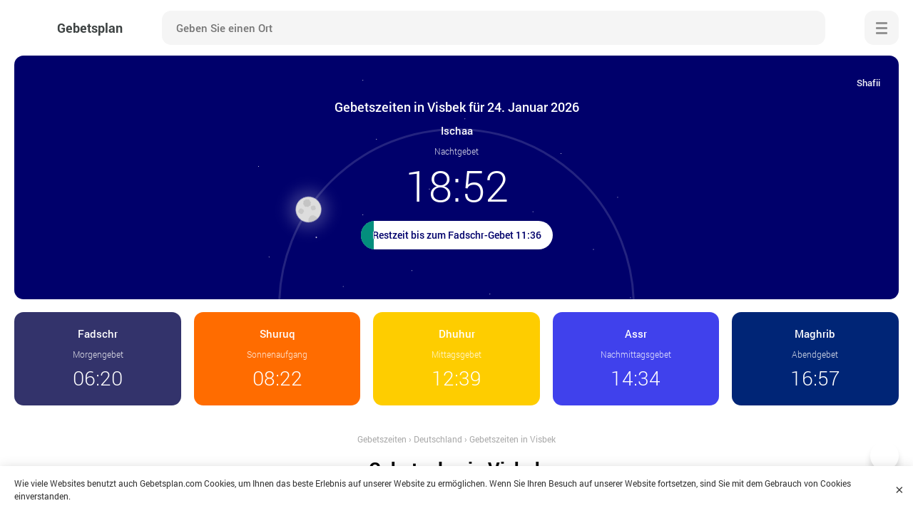

--- FILE ---
content_type: text/html; charset=UTF-8
request_url: https://gebetsplan.com/deutschland/gebetszeiten-in-visbek/
body_size: 10543
content:
	<!DOCTYPE html>

<html lang="de" prefix="og: http://ogp.me/ns#" class="no-webgl">
	<head>
		<meta charset="utf-8" />

		<title>Gebetszeiten Visbek für Januar 2026</title>
		<meta name="description" content="Die Gebetszeiten &#x1f6d0; in Visbek, Deutschland für Januar 2026. Die genauen Zeiten jedes Gebetes und die Richtung der Qibla &#x1f54b;" />
		<meta name="keywords" content="" />
				
					<meta name="robots" content="index,follow" />
				
		<style>body{opacity:0;overflow-x:hidden}*,:after,:before{box-sizing:border-box;-moz-box-sizing:border-box;-webkit-box-sizing:border-box}blockquote,body,dd,dl,dt,fieldset,form,h1,h2,h3,h4,h5,h6,input,li,ol,p,pre,td,textarea,th,ul{margin:0;padding:0}body,html{width:100%;height:100%;margin:0;padding:0}@font-face{font-family:robotolight;src:url(//gebetsplan.com/wp-content/themes/prayertime/fonts/roboto/robotolight.woff2) format('woff2');font-style:normal;font-weight:400;font-display:swap}@font-face{font-family:robotomedium;src:url(//gebetsplan.com/wp-content/themes/prayertime/fonts/roboto/robotomedium.woff2) format('woff2');font-style:normal;font-weight:400;font-display:swap}@font-face{font-family:robotoregular;src:url(//gebetsplan.com/wp-content/themes/prayertime/fonts/roboto/robotoregular.woff2) format('woff2');font-style:normal;font-weight:400;font-display:swap}@font-face{font-family:robotobold;src:url(//gebetsplan.com/wp-content/themes/prayertime/fonts/roboto/robotobold.woff2) format('woff2');font-style:normal;font-weight:400;font-display:swap}body{background-color:#fff;font-family:robotoregular;color:#000;font-size:15px;line-height:1.5;overflow-x:hidden;opacity:1}@media screen and (min-width:980px){.wrapper{display:-webkit-flex;display:flex;flex-direction:column}.main{flex:1 0 auto}.container{position:relative;width:100%;max-width:1280px;min-width:980px;padding-right:20px;padding-left:20px;margin-right:auto;margin-left:auto}.header{padding:15px 0;margin-bottom:40px}.header .logotype{display:inline-block;vertical-align:middle;white-space:nowrap;margin-right:40px}.header .logotype span{display:inline-block;vertical-align:middle;font-family:robotobold;color:#3f4444;font-size:18px;margin-left:12px}.header .searchform{width:-moz-calc(100% - 310px);width:-webkit-calc(100% - 310px);width:calc(100% - 310px)}.header .searchform .input{font-size:15px;padding:0 20px}.header .menu{margin-left:40px}.hero{text-align:center;margin-top:-40px}.hero .row{display:flex;display:-webkit-box;display:-webkit-flex;display:-ms-flexbox;flex-flow:row wrap;margin-left:-.7%;margin-right:-.7%}.hero .item{flex:auto;order:2;width:18.6%;display:inline-block;vertical-align:top;overflow:hidden;border-radius:13px;padding-top:20px;padding-bottom:24px;margin:.7%}.hero .item.active{order:1;width:100%;padding-top:60px;padding-bottom:70px;margin:0 .7% .7%}.hero .item .setting-toggle{top:20px;right:20px}.hero .item .name{margin-bottom:12px}.hero .item .name span{margin:10px auto 3px}.hero .item time{position:relative;font-size:28px}.hero .item .circle{bottom:-260px;width:500px;height:500px;margin-left:-250px}.hero .item .deadline,.hero .item .deadline .progress div{font-size:14px;padding:10px 16px 11px}.listing{margin-left:-1%;margin-right:-1%}.listing .card{width:18%;margin:1%}.listing .card .name{font-size:15px}.picture{margin:0 -60px}.product .picture{margin:0}}@media screen and (max-width:979px){.wrapper{max-width:768px;min-width:320px;margin:0 auto}.container{padding-right:15px;padding-left:15px}.header{padding:10px 0;margin-bottom:30px}.header .logotype{margin-right:10px}.header .logotype span{display:none}.header .searchform{width:-moz-calc(100% - 116px);width:-webkit-calc(100% - 116px);width:calc(100% - 116px)}.header .searchform .input{font-size:14px;padding:0 0 0 15px}.header .menu{margin-left:10px}.hero{width:100%;border-radius:0 0 13px 13px;margin-top:-30px;padding:0!important}.hero .item{display:block;padding-top:10px;padding-bottom:10px;padding-right:20px;padding-left:20px}.hero .item.active{text-align:center;padding-top:40px;padding-bottom:70px}.hero .item .setting-toggle{bottom:17px;left:50%;-moz-transform:translate(-50%,0);-ms-transform:translate(-50%,0);-webkit-transform:translate(-50%,0);transform:translate(-50%,0)}.hero .item .name span{margin:5px 0 3px}.hero .item time{position:absolute;top:48%;right:16px;font-size:23px;-moz-transform:translate(0,-50%);-ms-transform:translate(0,-50%);-webkit-transform:translate(0,-50%);transform:translate(0,-50%)}.hero .item.active time{position:relative;top:auto;right:auto;-moz-transform:none;-ms-transform:none;-webkit-transform:none;transform:none}.hero .item .circle{bottom:-250px;width:480px;height:480px;margin-left:-240px}.hero .item .deadline,.hero .item .deadline .progress div{font-size:14px;padding:10px 16px 11px}.breadcrumbs,.meta,.title{text-align:center}.title{margin-left:auto;margin-right:auto}.listing{justify-content:center;margin-left:-1.5%;margin-right:-1.5%}.listing .card{width:47%;margin:15px 1.5% 0}.listing .card .name{font-size:15px}.picture{margin:0 -15px}.picture .caption{margin:0 15px}}@media screen and (max-width:540px){.container{padding-right:10px;padding-left:10px}.hero .item{padding-right:15px;padding-left:15px}.hero .item time{right:12px}.hero .item .circle{bottom:-230px;width:460px;height:460px;margin-left:-230px}.listing .card{width:47%}.picture{margin:0 -10px}.picture .caption{margin:0 10px}}@media screen and (max-width:480px){.hero .item time{font-size:20px}.hero .item .circle{bottom:-210px;width:400px;height:400px;margin-left:-200px}}@media screen and (max-width:420px){.hero .item .circle{bottom:-170px;width:340px;height:340px;margin-left:-160px}}@media screen and (max-width:360px){.header .searchform .input{width:-moz-calc(100% - 48px);width:-webkit-calc(100% - 48px);width:calc(100% - 48px);font-size:13px;padding:0 14px}.header .searchform .submit{width:48px}.hero .item{padding-top:8px;padding-bottom:8px}.hero .item .circle{bottom:-160px;width:300px;height:300px;margin-left:-150px}.hero .item .deadline,.hero .item .deadline .progress div{padding:10px 14px 11px}.listing .card .name{font-size:14px}}@media screen and (max-width:320px){.hero .item .deadline,.hero .item .deadline .progress div{font-size:13px}}.main{display:-webkit-flex;display:flex;flex-direction:column}.content{flex:1 0 auto}.header{background-color:#fff}.header .container{display:-webkit-box;display:-ms-flexbox;display:flex;justify-content:center;align-items:center}.header .logotype:before{content:"";background-size:48px;background-position:center;background-repeat:no-repeat;width:48px;height:48px;display:inline-block;vertical-align:middle}.no-webgl .header .logotype:before{background-image:url(//gebetsplan.com/wp-content/themes/prayertime/images/logo.png)}.webgl .header .logotype:before{background-image:url(//gebetsplan.com/wp-content/themes/prayertime/images/logo.webp)}.header .searchform{position:relative;background-color:#f5f5f5;height:48px;display:inline-block;vertical-align:middle;border:none;line-height:48px;border-radius:13px;margin:0 auto}.header .searchform .input,.header .searchform .submit{width:48px;height:48px;display:inline-block;vertical-align:middle;line-height:48px}.header .searchform .input{background-color:transparent;width:-moz-calc(100% - 48px);width:-webkit-calc(100% - 48px);width:calc(100% - 48px);font-family:robotomedium;border:none;outline:0}.header .searchform .submit{position:relative;background-color:transparent;text-indent:-9999px;text-align:center;cursor:pointer;border:none;outline:0}.header .searchform .submit:after{content:"";position:absolute;top:50%;left:50%;background-repeat:no-repeat;background-position:-20px -16px;background-size:220px 380px;width:20px;height:20px;opacity:.4;-moz-transform:translate(-50%,-50%);-ms-transform:translate(-50%,-50%);-webkit-transform:translate(-50%,-50%);transform:translate(-50%,-50%);-moz-transition:all .5s;-ms-transition:all .5s;-o-transition:all .5s;-webkit-transition:all .5s}.no-webgl .header .searchform .submit:after{background-image:url(//gebetsplan.com/wp-content/themes/prayertime/images/icons/sprite.png)}.webgl .header .searchform .submit:after{background-image:url(//gebetsplan.com/wp-content/themes/prayertime/images/icons/sprite.webp)}.header .searchform .submit:hover:after{opacity:.6}.header .menu{z-index:1002;position:relative;background-color:#f5f5f5;width:48px;height:48px;cursor:pointer;text-indent:-9999px;border-radius:13px;border:none;outline:0}.header .menu.close{background-color:#3c7cf2}.header .menu .menu-inner{position:absolute;top:50%;left:50%;background-color:#939393;width:16px;height:3px;display:block;font-size:0;cursor:pointer;transition:.35s;border-radius:2px;margin:-1px 0 0 -8px}.header .menu.close .menu-inner{background-color:#fff}.header .menu .menu-inner:after,.header .menu .menu-inner:before{content:"";position:absolute;top:0;left:50%;background-color:#939393;width:100%;height:3px;border:none;display:block;border-radius:2px;transition:transform .35s;transform-origin:100% 0}.header .menu.close .menu-inner:after,.header .menu.close .menu-inner:before{background-color:#fff}.header .menu .menu-inner:before{transform:translate(-50%,-7px)}.header .menu .menu-inner:after{transform:translate(-50%,7px)}.header .menu.close .menu-inner:before{transform:translate(-50%,0) rotate(45deg) scaleX(.6)}.header .menu.close .menu-inner:after{transform:translate(-60%,1px) rotate(-45deg) scaleX(.6)}.navigation{-webkit-transform:translate(100%,0);-ms-transform:translate(100%,0);transform:translate(100%,0);-webkit-transform:translate3d(100%,0,0);transform:translate3d(100%,0,0)}.hero{position:relative;overflow:hidden;margin-right:auto;margin-left:auto;margin-bottom:30px}.hero .item{position:relative;overflow:hidden}.hero .item.fajr{background-color:#33336b}.hero .item.shuruk{background-color:#ff6c00}.hero .item.zuhr{background-color:#fecd00}.hero .item.asr{background-color:#4041ec}.hero .item.maghrib{background-color:#002576}.hero .item.isha{background-color:#00006b}.hero .item .setting-toggle{z-index:2;position:absolute;background-color:transparent;height:36px;cursor:pointer;font-family:robotomedium;color:rgba(255,255,255,.95);font-size:13px;border:none;outline:0;padding-left:30px}.hero .item .setting-toggle:after{content:"";position:absolute;top:50%;left:0;background-repeat:no-repeat;background-position:-40px -16px;background-size:220px 380px;width:20px;height:20px;-moz-transform:translate(0,-50%);-ms-transform:translate(0,-50%);-webkit-transform:translate(0,-50%);transform:translate(0,-50%);-moz-transition:all .5s;-ms-transition:all .5s;-o-transition:all .5s;-webkit-transition:all .5s}.no-webgl .hero .item .setting-toggle:after{background-image:url(//gebetsplan.com/wp-content/themes/prayertime/images/icons/sprite.png)}.webgl .hero .item .setting-toggle:after{background-image:url(//gebetsplan.com/wp-content/themes/prayertime/images/icons/sprite.webp)}.hero .item .setting-toggle:hover:after{opacity:.98}.hero .item .settings{display:none;opacity:0}.hero .item h1{z-index:2;position:relative;font-family:robotomedium;color:#fff;font-size:18px;font-weight:400;margin:0 auto 10px}.hero .item .name{z-index:2;position:relative;font-family:robotomedium;color:#fff;font-size:15px;line-height:1.4}.hero .item.active .name{margin-bottom:10px}.hero .item .name span{display:block;font-family:robotolight;color:rgba(255,255,255,.86);font-size:12px}.hero .item time{z-index:2;font-family:robotolight;color:#fff;line-height:1}.hero .item.active time{font-size:60px}.hero .item .deadline{z-index:2;position:relative;background-color:#fff;display:table;overflow:hidden;font-family:robotomedium;line-height:1.4;white-space:nowrap;border-radius:20px;margin:20px auto 0}.hero .item.fajr .deadline{color:#33336b}.hero .item.shuruk .deadline{color:#ff6c00}.hero .item.zuhr .deadline{color:#fecd00}.hero .item.asr .deadline{color:#4041ec}.hero .item.maghrib .deadline{color:#002576}.hero .item.isha .deadline{color:#00006b}.hero .item .deadline .progress,.hero .item .deadline .progress div{position:absolute;top:0;left:0;bottom:0}.hero .item .deadline .progress{background-color:#038e7d;background-image:-webkit-linear-gradient(left,#038e7d 0,#038e7d 75%,#0da38d 80%,#038e7d 85%,#038e7d 100%);background-image:-o-linear-gradient(left,#038e7d 0,#038e7d 75%,#0da38d 80%,#038e7d 85%,#038e7d 100%);background-image:-ms-linear-gradient(left,#038e7d 0,#038e7d 75%,#0da38d 80%,#038e7d 85%,#038e7d 100%);background-image:linear-gradient(to right,#038e7d 0,#038e7d 75%,#0da38d 80%,#038e7d 85%,#038e7d 100%);background-size:800px 40px;overflow:hidden;-webkit-animation:shine 3s linear infinite;-moz-animation:shine 3s linear infinite;animation:shine 3s linear infinite}.hero .item .deadline .progress div{font-family:robotomedium;color:#fff;font-size:14px;line-height:1.4;border-radius:18px}@-webkit-keyframes shine{to{background-position:800px 0}}@-moz-keyframes shine{to{background-position:800px 0}}@keyframes shine{to{background-position:800px 0}}.hero .item .circle{z-index:1;position:absolute;left:50%;display:block}.hero .item .circle:before{z-index:1;content:"";position:absolute;top:0;left:0;width:100%;height:100%;display:block;border:3px solid rgba(255,255,255,.14);border-radius:50%}.hero .item .circle .day,.hero .item .circle .night{z-index:2;position:absolute;top:0;left:0;width:100%;height:100%;border-radius:50%}.hero .item .circle .day:after,.hero .item .circle .night:after{content:"";position:absolute;top:50%;left:0;width:36px;height:36px;border-radius:50%;margin-top:-16px;margin-left:-16px}.hero .item .circle .day:after{background-color:#fecd00;box-shadow:0 0 0 4px rgba(255,255,0,.1);animation:sunshine .8s ease-in-out infinite alternate,move 5s ease-in-out infinite}.hero .item.zuhr .circle .day:after{background-color:#fff}.hero .item .circle .night:after{background-color:#ddd;background-image:radial-gradient(circle,#c4c4c4 50%,transparent 50%),radial-gradient(circle,#c9c9c9 50%,transparent 50%),radial-gradient(circle,#c9c9c9 50%,transparent 50%),radial-gradient(circle,#c9c9c9 50%,transparent 50%);background-size:40% 40%,25% 25%,50% 50%,30% 30%;background-position:20% 20%,65% 30%,120% 100%,20% 80%;background-repeat:no-repeat;box-shadow:0 0 20px 10px rgba(255,255,255,.2);animation:move 5s ease-in-out infinite}.hero .item .circle .night .stars{position:absolute;top:50%;left:50%;width:1px;height:1px;opacity:.95;border-radius:50%;box-shadow:20px 20px #fff,30px -40px #fff,-80px -10px #fff,-30px -100px #fff,-120px -120px #fff,100px -70px #fff,-130px -230px #fff,200px -140px #fff,90px 90px #fff,130px 10px #fff,0 110px #fff,-10px 200px #fff,-100px 140px #fff,-80px 230px #fff,20px -170px #fff,210px -40px #fff,-220px -140px #fff,-180px -40px #fff,-150px 60px #fff,-260px 80px #fff,-190px 180px #fff,60px 250px #fff,120px -170px #fff,120px 180px #fff,250px -100px #fff,180px 80px #fff,10px -260px #fff,-260px -10px #fff,240px 30px #fff,110px -250px #fff,320px -100px #fff,30px 340px #fff,-340px -20px #fff,-280px -200px #fff,-120px 400px #fff}.hero .item .circle .night .stars:after{content:"";position:absolute;top:50%;left:50%;width:2px;height:2px;opacity:.8;border-radius:50%;box-shadow:-220px 20px #fff,-60px -180px #fff,-70px 70px #fff,-140px 200px #fff,70px 20px #fff,190px -120px #fff,150px 160px #fff,270px 20px #fff}@keyframes sunshine{from{box-shadow:rgba(255,255,0,.2) 0 0 0 10px}to{box-shadow:rgba(255,255,0,.2) 0 0 0 17px}}@keyframes move{50%{transform:translateY(-8px)}}.breadcrumbs{color:#aaa;font-size:12px;margin-bottom:15px}.breadcrumbs a{color:#aaa;border-bottom:none}.listing{display:flex;flex-wrap:wrap;align-content:stretch;margin-top:10px;margin-bottom:40px}.listing .card{max-width:227px;display:inline-block;vertical-align:top;text-align:left}.listing .card .thumb{position:relative;display:block;overflow:hidden;margin-bottom:10px}.listing .card .thumb img{width:100%;max-width:100%;max-height:194px}.listing .card .name{display:block;font-family:robotomedium;color:#22292f;line-height:1.4}.listing .card ul{display:block;text-align:left;margin-top:12px}.listing .card ul li{position:relative;display:inline-block;vertical-align:middle}.meta{margin:12px 0 25px}.meta li{position:relative;display:inline-block;vertical-align:middle;color:#8c8c8c;font-size:14px;line-height:18px;margin:5px 0 5px 28px}.post{width:100%;max-width:800px;text-align:center;margin:0 auto 30px}.text{text-align:left}</style>
		<link rel="manifest" href="https://gebetsplan.com/manifest.json">
		
		<meta name="application-name" content="Gebetsplan">
		<meta name="apple-mobile-web-app-title" content="Gebetsplan">
		<meta name="msapplication-starturl" content="/">
		<meta name="msapplication-navbutton-color" content="#ffffff">
		<meta name="theme-color" content="#4041ec">
		<meta name="msapplication-TileColor" content="#4041ec">
		<meta name="msapplication-TileImage" content="https://gebetsplan.com/wp-content/themes/prayertime/images/favicons/ms-icon-144x144.png">
		<meta name="mobile-web-app-capable" content="yes">
		<meta name="apple-mobile-web-app-capable" content="yes">
		<meta name="apple-mobile-web-app-status-bar-style" content="black-translucent">
		<meta name="viewport" content="width=device-width, initial-scale=1, shrink-to-fit=no">
		
		<link rel="shortcut icon" href="https://gebetsplan.com/favicon.ico">		
		<link rel="apple-touch-icon" sizes="57x57" href="https://gebetsplan.com/wp-content/themes/prayertime/images/favicons/apple-icon-57x57.png">
		<link rel="apple-touch-icon" sizes="57x57" href="https://gebetsplan.com/wp-content/themes/prayertime/images/favicons/apple-icon-57x57.png">
		<link rel="apple-touch-icon" sizes="60x60" href="https://gebetsplan.com/wp-content/themes/prayertime/images/favicons/apple-icon-60x60.png">
		<link rel="apple-touch-icon" sizes="72x72" href="https://gebetsplan.com/wp-content/themes/prayertime/images/favicons/apple-icon-72x72.png">
		<link rel="apple-touch-icon" sizes="76x76" href="https://gebetsplan.com/wp-content/themes/prayertime/images/favicons/apple-icon-76x76.png">
		<link rel="apple-touch-icon" sizes="114x114" href="https://gebetsplan.com/wp-content/themes/prayertime/images/favicons/apple-icon-114x114.png">
		<link rel="apple-touch-icon" sizes="120x120" href="https://gebetsplan.com/wp-content/themes/prayertime/images/favicons/apple-icon-120x120.png">
		<link rel="apple-touch-icon" sizes="144x144" href="https://gebetsplan.com/wp-content/themes/prayertime/images/favicons/apple-icon-144x144.png">
		<link rel="apple-touch-icon" sizes="152x152" href="https://gebetsplan.com/wp-content/themes/prayertime/images/favicons/apple-icon-152x152.png">
		<link rel="apple-touch-icon" sizes="180x180" href="https://gebetsplan.com/wp-content/themes/prayertime/images/favicons/apple-icon-180x180.png">
		<link rel="icon" type="image/png" sizes="192x192"  href="https://gebetsplan.com/wp-content/themes/prayertime/images/favicons/android-icon-192x192.png">
		<link rel="icon" type="image/png" sizes="32x32" href="https://gebetsplan.com/wp-content/themes/prayertime/images/favicons/favicon-32x32.png">
		<link rel="icon" type="image/png" sizes="96x96" href="https://gebetsplan.com/wp-content/themes/prayertime/images/favicons/favicon-96x96.png">
		<link rel="icon" type="image/png" sizes="16x16" href="https://gebetsplan.com/wp-content/themes/prayertime/images/favicons/favicon-16x16.png">
		<meta name="google-adsense-account" content="ca-pub-3296271869007470">
		<script async src="https://pagead2.googlesyndication.com/pagead/js/adsbygoogle.js?client=ca-pub-3296271869007470"
     crossorigin="anonymous"></script>
	</head>

	<body>
		
	<div class="wrapper">
		<div class="main">
			<div class="header">
				<div class="container row">
					<a class="logotype" href="https://gebetsplan.com/" title="Gebetsplan">
						<span>Gebetsplan</span>
					</a>
					
					<div class="searchform row">
						<form role="search" method="get" action="https://gebetsplan.com/">
							<input class="input" type="search" id="search" value="" onkeydown="if(event.keyCode==13) return false;" autocomplete="disabled" autocomplete="off" placeholder="Geben Sie einen Ort" name="s" required>
							<button class="submit" type="submit">Suche</button>
						</form>
					</div>
					
					<button class="menu">
						<span class="menu-inner">Menü</span>
					</button>
				</div>
			</div>
							
		
		
		
					
			
	
					
	
		
					
		 
				
		
	
												
	
	<script>
	  var args = ['MWL', 'Shafii'];
	</script>

			<div class="hero container">
			<div class="row">

				<div class="item fajr">
										<div class="name">Fadschr <span>Morgengebet</span></div>
					<time>06:20</time>
					
									</div>
									   
				<div class="item shuruk">
										<div class="name">Shuruq <span>Sonnenaufgang</span></div>
					<time>08:22</time>
					
									</div>
				<div class="item zuhr">
										<div class="name">Dhuhur <span>Mittagsgebet</span></div>
					<time>12:39</time>
					
									</div>
				<div class="item asr">
										<div class="name">Assr <span>Nachmittagsgebet</span></div>
					<time>14:34</time>
					
									</div>
				<div class="item maghrib">
										<div class="name">Maghrib <span>Abendgebet</span></div>
					<time>16:57</time>
					
									</div>
				<div class="item isha active">
				
				
										
						<button class="setting-toggle">Einstellungen</button>
													
						<div class="settings">
							<button type="button" class="setting-close">×</button>
							
							<div class="form">
								<fieldset>
									<label class="form-name" for="method">Rechenmethode</label>
									<select class="select" id="method" name="method" size="1" onchange="changeMethod()">
										<option value="MWL">Muslimischen Weltliga</option>
										<option value="Diyanet">Diyanet</option>
										<option value="Jafari">Ithna Ashari</option>
										<option value="Karachi">Universität der islamischen Wissenschaften, Karachi</option>
										<option value="ISNA">Islamische Gesellschaft von Nordamerika</option>
										<option value="Makkah">Umm Al-Qura Universität, Mekka</option>
										<option value="Egypt">Ägyptische Generalautorität Umfrage</option>
										<option value="Tehran">Institut für Geophysik, Universität Teheran</option>
										<option value="France">Union des Organisationen Islamiques de France</option>
									</select>
								</fieldset>
								
								<fieldset>
									<label class="form-name" for="juristic">Assr Juristic Methode</label>
									<select class="select" id="juristic" name="juristic" size="1" onchange="changeMethod()">
										<option value="Shafii">Shafii</option>
										<option value="Hanafi">Hanafi</option>
									</select>
								</fieldset>
							</div>
						</div>
						
						<h1>Gebetszeiten in Visbek für 24. Januar 2026</h1>
										<div class="name">Ischaa <span>Nachtgebet</span></div>
					<time>18:52</time>
					
											<div class="deadline">
							Restzeit bis zum Fadschr-Gebet 11:36							<div class="progress" style="width:7%;">
								<div>Restzeit bis zum Fadschr-Gebet 11:36</div>
							</div>
						</div>
													<div class="circle">
																									<div class="night" style="-webkit-transform:rotate(32deg);-ms-transform:rotate(32deg);transform: rotate(32deg);"><div class="stars"></div></div>
															</div>
															</div>
			</div>
		</div>				
		
	
	<div class="container">
		<div class="post">
			<div class="breadcrumbs" itemscope itemtype="http://schema.org/BreadcrumbList"><span itemprop="itemListElement" itemscope itemtype="http://schema.org/ListItem"><a href="https://gebetsplan.com/" itemprop="item"><span itemprop="name">Gebetszeiten</span></a><meta itemprop="position" content="1" /></span><span> › </span><span itemprop="itemListElement" itemscope itemtype="http://schema.org/ListItem"><a href="https://gebetsplan.com/deutschland/" itemprop="item"><span itemprop="name">Deutschland</span></a><meta itemprop="position" content="2" /></span><span> › </span><span class="current">Gebetszeiten in Visbek</span></div>			
						
				<div class="tables">
					<h2>Gebetsplan in Visbek</h2>
					
					<div class="row">
						<div class="tabs">
							<a href="#week" class="active">Wöchentlich</a>
							<a href="#month">Januar</a>
						</div>
						
						<button class="print" onClick="javascript:print(document);">Ausdrucken</button>
					</div>				

										
										
											
						<table id="week" class="timetable active">	
							<thead>
								<tr>
									<th>Datum</th>
									<th>Fadschr</th>
									<th>Shuruk</th>
									<th>Dhuhur</th>
									<th>Assr</th>
									<th>Maghrib</th>
									<th>Ischaa</th>
								</tr>
							</thead>
							<tbody>
																
																																													
									<tr>
										<td data-label="19 January, Mo">
											<span>19, Mo</span>
										</td>
										<td data-label="Fadschr"><time>06:24</time></td>
										<td data-label="Shuruk"><time>08:28</time></td>
										<td data-label="Dhuhur"><time>12:37</time></td>
										<td data-label="Assr"><time>14:27</time></td>
										<td data-label="Maghrib"><time>16:48</time></td>
										<td data-label="Ischaa"><time>18:44</time></td>
									</tr>
																									
																																													
									<tr>
										<td data-label="20 January, Di">
											<span>20, Di</span>
										</td>
										<td data-label="Fadschr"><time>06:24</time></td>
										<td data-label="Shuruk"><time>08:27</time></td>
										<td data-label="Dhuhur"><time>12:38</time></td>
										<td data-label="Assr"><time>14:29</time></td>
										<td data-label="Maghrib"><time>16:50</time></td>
										<td data-label="Ischaa"><time>18:46</time></td>
									</tr>
																									
																																													
									<tr>
										<td data-label="21 January, Mi">
											<span>21, Mi</span>
										</td>
										<td data-label="Fadschr"><time>06:23</time></td>
										<td data-label="Shuruk"><time>08:25</time></td>
										<td data-label="Dhuhur"><time>12:38</time></td>
										<td data-label="Assr"><time>14:30</time></td>
										<td data-label="Maghrib"><time>16:51</time></td>
										<td data-label="Ischaa"><time>18:47</time></td>
									</tr>
																									
																																													
									<tr>
										<td data-label="22 January, Do">
											<span>22, Do</span>
										</td>
										<td data-label="Fadschr"><time>06:22</time></td>
										<td data-label="Shuruk"><time>08:24</time></td>
										<td data-label="Dhuhur"><time>12:38</time></td>
										<td data-label="Assr"><time>14:31</time></td>
										<td data-label="Maghrib"><time>16:53</time></td>
										<td data-label="Ischaa"><time>18:49</time></td>
									</tr>
																									
																																													
									<tr>
										<td data-label="23 January, Fr">
											<span>23, Fr</span>
										</td>
										<td data-label="Fadschr"><time>06:21</time></td>
										<td data-label="Shuruk"><time>08:23</time></td>
										<td data-label="Dhuhur"><time>12:39</time></td>
										<td data-label="Assr"><time>14:33</time></td>
										<td data-label="Maghrib"><time>16:55</time></td>
										<td data-label="Ischaa"><time>18:50</time></td>
									</tr>
																									
																																													
									<tr class="active">
										<td data-label="24 January, Sa">
											<span>24, Sa</span>
										</td>
										<td data-label="Fadschr"><time>06:20</time></td>
										<td data-label="Shuruk"><time>08:22</time></td>
										<td data-label="Dhuhur"><time>12:39</time></td>
										<td data-label="Assr"><time>14:34</time></td>
										<td data-label="Maghrib"><time>16:57</time></td>
										<td data-label="Ischaa"><time>18:52</time></td>
									</tr>
																									
																																													
									<tr>
										<td data-label="25 January, So">
											<span>25, So</span>
										</td>
										<td data-label="Fadschr"><time>06:19</time></td>
										<td data-label="Shuruk"><time>08:20</time></td>
										<td data-label="Dhuhur"><time>12:39</time></td>
										<td data-label="Assr"><time>14:36</time></td>
										<td data-label="Maghrib"><time>16:59</time></td>
										<td data-label="Ischaa"><time>18:53</time></td>
									</tr>
																								</tbody>
						</table>
						
										
										
										
						<table id="month" class="timetable toprint">	
							<thead>
								<tr>
									<th>Datum</th>
									<th>Fadschr</th>
									<th>Shuruk</th>
									<th>Dhuhur</th>
									<th>Assr</th>
									<th>Maghrib</th>
									<th>Ischaa</th>
								</tr>
							</thead>
							<tbody>
																										
																																				
									<tr>
										<td data-label="01 January, Do">
											<span>01, Do</span>
										</td>
										<td data-label="Fadschr"><time>06:31</time></td>
										<td data-label="Shuruk"><time>08:39</time></td>
										<td data-label="Dhuhur"><time>12:30</time></td>
										<td data-label="Assr"><time>14:06</time></td>
										<td data-label="Maghrib"><time>16:22</time></td>
										<td data-label="Ischaa"><time>18:23</time></td>
									</tr>
																																			
																																				
									<tr>
										<td data-label="02 January, Fr">
											<span>02, Fr</span>
										</td>
										<td data-label="Fadschr"><time>06:31</time></td>
										<td data-label="Shuruk"><time>08:39</time></td>
										<td data-label="Dhuhur"><time>12:31</time></td>
										<td data-label="Assr"><time>14:06</time></td>
										<td data-label="Maghrib"><time>16:23</time></td>
										<td data-label="Ischaa"><time>18:24</time></td>
									</tr>
																																			
																																				
									<tr>
										<td data-label="03 January, Sa">
											<span>03, Sa</span>
										</td>
										<td data-label="Fadschr"><time>06:31</time></td>
										<td data-label="Shuruk"><time>08:39</time></td>
										<td data-label="Dhuhur"><time>12:31</time></td>
										<td data-label="Assr"><time>14:07</time></td>
										<td data-label="Maghrib"><time>16:24</time></td>
										<td data-label="Ischaa"><time>18:25</time></td>
									</tr>
																																			
																																				
									<tr>
										<td data-label="04 January, So">
											<span>04, So</span>
										</td>
										<td data-label="Fadschr"><time>06:31</time></td>
										<td data-label="Shuruk"><time>08:39</time></td>
										<td data-label="Dhuhur"><time>12:32</time></td>
										<td data-label="Assr"><time>14:09</time></td>
										<td data-label="Maghrib"><time>16:25</time></td>
										<td data-label="Ischaa"><time>18:26</time></td>
									</tr>
																																			
																																				
									<tr>
										<td data-label="05 January, Mo">
											<span>05, Mo</span>
										</td>
										<td data-label="Fadschr"><time>06:31</time></td>
										<td data-label="Shuruk"><time>08:38</time></td>
										<td data-label="Dhuhur"><time>12:32</time></td>
										<td data-label="Assr"><time>14:10</time></td>
										<td data-label="Maghrib"><time>16:26</time></td>
										<td data-label="Ischaa"><time>18:27</time></td>
									</tr>
																																			
																																				
									<tr>
										<td data-label="06 January, Di">
											<span>06, Di</span>
										</td>
										<td data-label="Fadschr"><time>06:31</time></td>
										<td data-label="Shuruk"><time>08:38</time></td>
										<td data-label="Dhuhur"><time>12:33</time></td>
										<td data-label="Assr"><time>14:11</time></td>
										<td data-label="Maghrib"><time>16:28</time></td>
										<td data-label="Ischaa"><time>18:28</time></td>
									</tr>
																																			
																																				
									<tr>
										<td data-label="07 January, Mi">
											<span>07, Mi</span>
										</td>
										<td data-label="Fadschr"><time>06:31</time></td>
										<td data-label="Shuruk"><time>08:37</time></td>
										<td data-label="Dhuhur"><time>12:33</time></td>
										<td data-label="Assr"><time>14:12</time></td>
										<td data-label="Maghrib"><time>16:29</time></td>
										<td data-label="Ischaa"><time>18:29</time></td>
									</tr>
																																			
																																				
									<tr>
										<td data-label="08 January, Do">
											<span>08, Do</span>
										</td>
										<td data-label="Fadschr"><time>06:30</time></td>
										<td data-label="Shuruk"><time>08:37</time></td>
										<td data-label="Dhuhur"><time>12:33</time></td>
										<td data-label="Assr"><time>14:13</time></td>
										<td data-label="Maghrib"><time>16:31</time></td>
										<td data-label="Ischaa"><time>18:30</time></td>
									</tr>
																																			
																																				
									<tr>
										<td data-label="09 January, Fr">
											<span>09, Fr</span>
										</td>
										<td data-label="Fadschr"><time>06:30</time></td>
										<td data-label="Shuruk"><time>08:36</time></td>
										<td data-label="Dhuhur"><time>12:34</time></td>
										<td data-label="Assr"><time>14:14</time></td>
										<td data-label="Maghrib"><time>16:32</time></td>
										<td data-label="Ischaa"><time>18:31</time></td>
									</tr>
																																			
																																				
									<tr>
										<td data-label="10 January, Sa">
											<span>10, Sa</span>
										</td>
										<td data-label="Fadschr"><time>06:30</time></td>
										<td data-label="Shuruk"><time>08:36</time></td>
										<td data-label="Dhuhur"><time>12:34</time></td>
										<td data-label="Assr"><time>14:15</time></td>
										<td data-label="Maghrib"><time>16:33</time></td>
										<td data-label="Ischaa"><time>18:32</time></td>
									</tr>
																																			
																																				
									<tr>
										<td data-label="11 January, So">
											<span>11, So</span>
										</td>
										<td data-label="Fadschr"><time>06:29</time></td>
										<td data-label="Shuruk"><time>08:35</time></td>
										<td data-label="Dhuhur"><time>12:35</time></td>
										<td data-label="Assr"><time>14:17</time></td>
										<td data-label="Maghrib"><time>16:35</time></td>
										<td data-label="Ischaa"><time>18:34</time></td>
									</tr>
																																			
																																				
									<tr>
										<td data-label="12 January, Mo">
											<span>12, Mo</span>
										</td>
										<td data-label="Fadschr"><time>06:29</time></td>
										<td data-label="Shuruk"><time>08:34</time></td>
										<td data-label="Dhuhur"><time>12:35</time></td>
										<td data-label="Assr"><time>14:18</time></td>
										<td data-label="Maghrib"><time>16:36</time></td>
										<td data-label="Ischaa"><time>18:35</time></td>
									</tr>
																																			
																																				
									<tr>
										<td data-label="13 January, Di">
											<span>13, Di</span>
										</td>
										<td data-label="Fadschr"><time>06:28</time></td>
										<td data-label="Shuruk"><time>08:33</time></td>
										<td data-label="Dhuhur"><time>12:35</time></td>
										<td data-label="Assr"><time>14:19</time></td>
										<td data-label="Maghrib"><time>16:38</time></td>
										<td data-label="Ischaa"><time>18:36</time></td>
									</tr>
																																			
																																				
									<tr>
										<td data-label="14 January, Mi">
											<span>14, Mi</span>
										</td>
										<td data-label="Fadschr"><time>06:28</time></td>
										<td data-label="Shuruk"><time>08:33</time></td>
										<td data-label="Dhuhur"><time>12:36</time></td>
										<td data-label="Assr"><time>14:20</time></td>
										<td data-label="Maghrib"><time>16:40</time></td>
										<td data-label="Ischaa"><time>18:38</time></td>
									</tr>
																																			
																																				
									<tr>
										<td data-label="15 January, Do">
											<span>15, Do</span>
										</td>
										<td data-label="Fadschr"><time>06:27</time></td>
										<td data-label="Shuruk"><time>08:32</time></td>
										<td data-label="Dhuhur"><time>12:36</time></td>
										<td data-label="Assr"><time>14:22</time></td>
										<td data-label="Maghrib"><time>16:41</time></td>
										<td data-label="Ischaa"><time>18:39</time></td>
									</tr>
																																			
																																				
									<tr>
										<td data-label="16 January, Fr">
											<span>16, Fr</span>
										</td>
										<td data-label="Fadschr"><time>06:27</time></td>
										<td data-label="Shuruk"><time>08:31</time></td>
										<td data-label="Dhuhur"><time>12:36</time></td>
										<td data-label="Assr"><time>14:23</time></td>
										<td data-label="Maghrib"><time>16:43</time></td>
										<td data-label="Ischaa"><time>18:40</time></td>
									</tr>
																																			
																																				
									<tr>
										<td data-label="17 January, Sa">
											<span>17, Sa</span>
										</td>
										<td data-label="Fadschr"><time>06:26</time></td>
										<td data-label="Shuruk"><time>08:30</time></td>
										<td data-label="Dhuhur"><time>12:37</time></td>
										<td data-label="Assr"><time>14:24</time></td>
										<td data-label="Maghrib"><time>16:44</time></td>
										<td data-label="Ischaa"><time>18:42</time></td>
									</tr>
																																			
																																				
									<tr>
										<td data-label="18 January, So">
											<span>18, So</span>
										</td>
										<td data-label="Fadschr"><time>06:25</time></td>
										<td data-label="Shuruk"><time>08:29</time></td>
										<td data-label="Dhuhur"><time>12:37</time></td>
										<td data-label="Assr"><time>14:26</time></td>
										<td data-label="Maghrib"><time>16:46</time></td>
										<td data-label="Ischaa"><time>18:43</time></td>
									</tr>
																																			
																																				
									<tr>
										<td data-label="19 January, Mo">
											<span>19, Mo</span>
										</td>
										<td data-label="Fadschr"><time>06:24</time></td>
										<td data-label="Shuruk"><time>08:28</time></td>
										<td data-label="Dhuhur"><time>12:37</time></td>
										<td data-label="Assr"><time>14:27</time></td>
										<td data-label="Maghrib"><time>16:48</time></td>
										<td data-label="Ischaa"><time>18:44</time></td>
									</tr>
																																			
																																				
									<tr>
										<td data-label="20 January, Di">
											<span>20, Di</span>
										</td>
										<td data-label="Fadschr"><time>06:24</time></td>
										<td data-label="Shuruk"><time>08:27</time></td>
										<td data-label="Dhuhur"><time>12:38</time></td>
										<td data-label="Assr"><time>14:29</time></td>
										<td data-label="Maghrib"><time>16:50</time></td>
										<td data-label="Ischaa"><time>18:46</time></td>
									</tr>
																																			
																																				
									<tr>
										<td data-label="21 January, Mi">
											<span>21, Mi</span>
										</td>
										<td data-label="Fadschr"><time>06:23</time></td>
										<td data-label="Shuruk"><time>08:25</time></td>
										<td data-label="Dhuhur"><time>12:38</time></td>
										<td data-label="Assr"><time>14:30</time></td>
										<td data-label="Maghrib"><time>16:51</time></td>
										<td data-label="Ischaa"><time>18:47</time></td>
									</tr>
																																			
																																				
									<tr>
										<td data-label="22 January, Do">
											<span>22, Do</span>
										</td>
										<td data-label="Fadschr"><time>06:22</time></td>
										<td data-label="Shuruk"><time>08:24</time></td>
										<td data-label="Dhuhur"><time>12:38</time></td>
										<td data-label="Assr"><time>14:31</time></td>
										<td data-label="Maghrib"><time>16:53</time></td>
										<td data-label="Ischaa"><time>18:49</time></td>
									</tr>
																																			
																																				
									<tr>
										<td data-label="23 January, Fr">
											<span>23, Fr</span>
										</td>
										<td data-label="Fadschr"><time>06:21</time></td>
										<td data-label="Shuruk"><time>08:23</time></td>
										<td data-label="Dhuhur"><time>12:39</time></td>
										<td data-label="Assr"><time>14:33</time></td>
										<td data-label="Maghrib"><time>16:55</time></td>
										<td data-label="Ischaa"><time>18:50</time></td>
									</tr>
																																			
																																				
									<tr class="active">
										<td data-label="24 January, Sa">
											<span>24, Sa</span>
										</td>
										<td data-label="Fadschr"><time>06:20</time></td>
										<td data-label="Shuruk"><time>08:22</time></td>
										<td data-label="Dhuhur"><time>12:39</time></td>
										<td data-label="Assr"><time>14:34</time></td>
										<td data-label="Maghrib"><time>16:57</time></td>
										<td data-label="Ischaa"><time>18:52</time></td>
									</tr>
																																			
																																				
									<tr>
										<td data-label="25 January, So">
											<span>25, So</span>
										</td>
										<td data-label="Fadschr"><time>06:19</time></td>
										<td data-label="Shuruk"><time>08:20</time></td>
										<td data-label="Dhuhur"><time>12:39</time></td>
										<td data-label="Assr"><time>14:36</time></td>
										<td data-label="Maghrib"><time>16:59</time></td>
										<td data-label="Ischaa"><time>18:53</time></td>
									</tr>
																																			
																																				
									<tr>
										<td data-label="26 January, Mo">
											<span>26, Mo</span>
										</td>
										<td data-label="Fadschr"><time>06:18</time></td>
										<td data-label="Shuruk"><time>08:19</time></td>
										<td data-label="Dhuhur"><time>12:39</time></td>
										<td data-label="Assr"><time>14:37</time></td>
										<td data-label="Maghrib"><time>17:00</time></td>
										<td data-label="Ischaa"><time>18:55</time></td>
									</tr>
																																			
																																				
									<tr>
										<td data-label="27 January, Di">
											<span>27, Di</span>
										</td>
										<td data-label="Fadschr"><time>06:17</time></td>
										<td data-label="Shuruk"><time>08:17</time></td>
										<td data-label="Dhuhur"><time>12:39</time></td>
										<td data-label="Assr"><time>14:39</time></td>
										<td data-label="Maghrib"><time>17:02</time></td>
										<td data-label="Ischaa"><time>18:56</time></td>
									</tr>
																																			
																																				
									<tr>
										<td data-label="28 January, Mi">
											<span>28, Mi</span>
										</td>
										<td data-label="Fadschr"><time>06:16</time></td>
										<td data-label="Shuruk"><time>08:16</time></td>
										<td data-label="Dhuhur"><time>12:40</time></td>
										<td data-label="Assr"><time>14:40</time></td>
										<td data-label="Maghrib"><time>17:04</time></td>
										<td data-label="Ischaa"><time>18:58</time></td>
									</tr>
																																			
																																				
									<tr>
										<td data-label="29 January, Do">
											<span>29, Do</span>
										</td>
										<td data-label="Fadschr"><time>06:14</time></td>
										<td data-label="Shuruk"><time>08:14</time></td>
										<td data-label="Dhuhur"><time>12:40</time></td>
										<td data-label="Assr"><time>14:42</time></td>
										<td data-label="Maghrib"><time>17:06</time></td>
										<td data-label="Ischaa"><time>18:59</time></td>
									</tr>
																																			
																																				
									<tr>
										<td data-label="30 January, Fr">
											<span>30, Fr</span>
										</td>
										<td data-label="Fadschr"><time>06:13</time></td>
										<td data-label="Shuruk"><time>08:13</time></td>
										<td data-label="Dhuhur"><time>12:40</time></td>
										<td data-label="Assr"><time>14:43</time></td>
										<td data-label="Maghrib"><time>17:08</time></td>
										<td data-label="Ischaa"><time>19:01</time></td>
									</tr>
																																			
																																				
									<tr>
										<td data-label="31 January, Sa">
											<span>31, Sa</span>
										</td>
										<td data-label="Fadschr"><time>06:12</time></td>
										<td data-label="Shuruk"><time>08:11</time></td>
										<td data-label="Dhuhur"><time>12:40</time></td>
										<td data-label="Assr"><time>14:45</time></td>
										<td data-label="Maghrib"><time>17:10</time></td>
										<td data-label="Ischaa"><time>19:03</time></td>
									</tr>
																								</tbody>
						</table>
						
									</div>
			
						
			<div class="text">
									<p>Am liebsten ist Allah das rechtzeitig und richtig verrichtete Gebet. Jedes der fünf Pflichtgebete ist für bestimmte Zeit vorgeschrieben. Die Gebetszeiten richten sich nach der Position der Sonne am Himmel. Die Zeiten des Sonnenaufgangs und des Sonnenuntergangs variieren je nach geographischen Koordinaten eines Ortes.</p>

					<p>Unsere Internetseite hilft den in Visbek lebenden Muslimen, die Gebetszeiten und die Gebetsrichtung für die fünf obligatorischen Gebete genau zu bestimmen. Das sind Fadschr (Morgengebet), Shuruq (Mittagsgebet), Dhuhur (Nachmittagsgebet), Maghrib (Abendgebet) und Ischaa (Nachtgebet).</p>

					<p>In der Tabelle sind die Gebetszeiten in Visbek für heute, die laufende Woche und alle nachfolgenden Tage des aktuellen Monats (Januar 2026) wiedergegeben. Die Internetseite benutzt die Berechnungsmethode der Geistlichen Verwaltung der Muslimischen Weltliga, die Shafii Madhhab befolgt. Sie können aber eine andere Methode oder eine andere Rechtsschule auswählen. Klicken Sie dazu bitte auf das weiße Symbol in der rechten oberen Ecke der Seite.</p>

					<p>Die interaktive Landkarte, die sich direkt unter der Tabelle befindet, hilft Ihnen dabei, die Gebetsrichtung zu ermitteln. Geben Sie oben in das Suchfeld die Adresse in Visbek ein, wo Sie wohnen oder arbeiten. Die blaue Linie auf der Karte wird die vorgeschriebene Richtung zur Kaaba zeigen.</p>
							</div>
			
			<div class="qibla">
				<div class="loader"></div>
				<div id="map" class="map"></div>
			</div>
						
						
			
			<div class="social row">
				<button class="fb" data-type="fb" title="Facebook">Facebook</button>
				<button class="tw" data-type="tw" title="Twitter">Twitter</button>
			</div>
			
			

	<div class="title">Kommentare <span>0</span></div>
	
	<div id="respond">
		<form class="form" action="https://gebetsplan.com/wp-comments-post.php" method="post" id="commentform">
			<fieldset>
				<input class="input" type="text" name="author" id="author" placeholder="Name" value="" size="22" tabindex="1" maxlength="64" required>
			</fieldset>
			
			<fieldset>
				<input class="input" type="text" name="email" id="email" placeholder="Email" value="" size="30" tabindex="2" maxlength="64" required>
			</fieldset>

			<fieldset>
				<textarea class="textarea" name="comment" id="comment" placeholder="Kommentar" cols="100" rows="4" tabindex="3" required></textarea>
			</fieldset>
					
			<button type="submit" name="submit" id="submit" class="button">Abschicken</button>
			<button id="cancel-comment-reply-link" class="cancelreply button" style="display:none;">Antworten abbrechen</button>
			
			<input type='hidden' name='comment_post_ID' value='10797' id='comment_post_ID' />
<input type='hidden' name='comment_parent' id='comment_parent' value='0' />
			<p style="display: none;"><input type="hidden" id="akismet_comment_nonce" name="akismet_comment_nonce" value="209e6da3dc" /></p><input type="hidden" id="ak_js" name="ak_js" value="150"/><textarea name="ak_hp_textarea" cols="45" rows="8" maxlength="100" style="display: none !important;"></textarea>		</form>
	</div>


		</div>
		
																
		
												<div class="title">Städte in der Nähe Visbek</div>
				<div class="listing row">
																<div class="card time">
	<a class="thumb" href="https://gebetsplan.com/deutschland/gebetszeiten-in-emstek/" title="Gebetszeiten in Emstek">
					<span class="nophoto"></span>
			</a>
	
	
	<a class="name" href="https://gebetsplan.com/deutschland/gebetszeiten-in-emstek/" title="Gebetszeiten in Emstek">Emstek</a>
</div>																<div class="card time">
	<a class="thumb" href="https://gebetsplan.com/deutschland/gebetszeiten-in-dotlingen/" title="Gebetszeiten in Dotlingen">
					<span class="nophoto"></span>
			</a>
	
	
	<a class="name" href="https://gebetsplan.com/deutschland/gebetszeiten-in-dotlingen/" title="Gebetszeiten in Dotlingen">Dotlingen</a>
</div>																<div class="card time">
	<a class="thumb" href="https://gebetsplan.com/deutschland/gebetszeiten-in-grosenkneten/" title="Gebetszeiten in Großenkneten">
					<span class="nophoto"></span>
			</a>
	
	
	<a class="name" href="https://gebetsplan.com/deutschland/gebetszeiten-in-grosenkneten/" title="Gebetszeiten in Großenkneten">Großenkneten</a>
</div>																<div class="card time">
	<a class="thumb" href="https://gebetsplan.com/deutschland/gebetszeiten-in-goldenstedt/" title="Gebetszeiten in Goldenstedt">
					<span class="nophoto"></span>
			</a>
	
	
	<a class="name" href="https://gebetsplan.com/deutschland/gebetszeiten-in-goldenstedt/" title="Gebetszeiten in Goldenstedt">Goldenstedt</a>
</div>																<div class="card time">
	<a class="thumb" href="https://gebetsplan.com/deutschland/gebetszeiten-in-bakum/" title="Gebetszeiten in Bakum">
					<span class="nophoto"></span>
			</a>
	
	
	<a class="name" href="https://gebetsplan.com/deutschland/gebetszeiten-in-bakum/" title="Gebetszeiten in Bakum">Bakum</a>
</div>																<div class="card time">
	<a class="thumb" href="https://gebetsplan.com/deutschland/gebetszeiten-in-welpe/" title="Gebetszeiten in Welpe">
					<span class="nophoto"></span>
			</a>
	
	
	<a class="name" href="https://gebetsplan.com/deutschland/gebetszeiten-in-welpe/" title="Gebetszeiten in Welpe">Welpe</a>
</div>																<div class="card time">
	<a class="thumb" href="https://gebetsplan.com/deutschland/gebetszeiten-in-kolonie-ahlhorn/" title="Gebetszeiten in Kolonie Ahlhorn">
					<span class="nophoto"></span>
			</a>
	
	
	<a class="name" href="https://gebetsplan.com/deutschland/gebetszeiten-in-kolonie-ahlhorn/" title="Gebetszeiten in Kolonie Ahlhorn">Kolonie Ahlhorn</a>
</div>																<div class="card time">
	<a class="thumb" href="https://gebetsplan.com/deutschland/gebetszeiten-in-colnrade/" title="Gebetszeiten in Colnrade">
					<span class="nophoto"></span>
			</a>
	
	
	<a class="name" href="https://gebetsplan.com/deutschland/gebetszeiten-in-colnrade/" title="Gebetszeiten in Colnrade">Colnrade</a>
</div>																<div class="card time">
	<a class="thumb" href="https://gebetsplan.com/deutschland/gebetszeiten-in-wildeshausen/" title="Gebetszeiten in Wildeshausen">
					<span class="nophoto"></span>
			</a>
	
	
	<a class="name" href="https://gebetsplan.com/deutschland/gebetszeiten-in-wildeshausen/" title="Gebetszeiten in Wildeshausen">Wildeshausen</a>
</div>																<div class="card time">
	<a class="thumb" href="https://gebetsplan.com/deutschland/gebetszeiten-in-vechta/" title="Gebetszeiten in Vechta">
					<span class="nophoto"></span>
			</a>
	
	
	<a class="name" href="https://gebetsplan.com/deutschland/gebetszeiten-in-vechta/" title="Gebetszeiten in Vechta">Vechta</a>
</div>									</div>
						
					</div>

			</div>
			
			<div itemscope itemtype="http://schema.org/WPFooter" class="footer">	
				<div class="container">
					<div class="row">
						<div class="col">
							<span>© 2020 - <span itemprop="copyrightYear">2026</span> </span><a href="https://gebetsplan.com/" title="Gebetsplan">Gebetsplan</a>
						</div>
						
						<div class="col">
							<ul><li><a itemprop="url"  href="https://gebetsplan.com/kontakt/">Kontakt</a></li>
<li><a itemprop="url"  href="https://gebetsplan.com/sitemap/">Sitemap</a></li>
</ul>						</div>
					</div>
				</div>
			</div>
		</div>
		
		<div class="navigation" itemscope itemtype="http://schema.org/SiteNavigationElement">
			<div class="inner">
				<div class="item">
					<div class="name">Beliebte Städte</div>
										<ul><li><a itemprop="url"  href="https://gebetsplan.com/deutschland/gebetszeiten-in-berlin/">Berlin</a></li>
<li><a itemprop="url"  href="https://gebetsplan.com/deutschland/gebetszeiten-in-hamburg/">Hamburg</a></li>
<li><a itemprop="url"  href="https://gebetsplan.com/deutschland/gebetszeiten-in-koeln/">Köln</a></li>
<li><a itemprop="url"  href="https://gebetsplan.com/deutschland/gebetszeiten-in-muenchen/">München</a></li>
<li><a itemprop="url"  href="https://gebetsplan.com/deutschland/gebetszeiten-in-frankfurt-am-main/">Frankfurt am Main</a></li>
<li><a itemprop="url"  href="https://gebetsplan.com/deutschland/gebetszeiten-in-stuttgart/">Stuttgart</a></li>
<li><a itemprop="url"  href="https://gebetsplan.com/deutschland/gebetszeiten-in-duesseldorf/">Düsseldorf</a></li>
<li><a itemprop="url"  href="https://gebetsplan.com/deutschland/gebetszeiten-in-leipzig/">Leipzig</a></li>
<li><a itemprop="url"  href="https://gebetsplan.com/deutschland/gebetszeiten-in-dortmund/">Dortmund</a></li>
<li><a itemprop="url"  href="https://gebetsplan.com/deutschland/gebetszeiten-in-bremen/">Bremen</a></li>
<li><a itemprop="url"  href="https://gebetsplan.com/deutschland/gebetszeiten-in-dresden/">Dresden</a></li>
<li><a itemprop="url"  href="https://gebetsplan.com/deutschland/gebetszeiten-in-hannover/">Hannover</a></li>
<li><a itemprop="url"  href="https://gebetsplan.com/deutschland/gebetszeiten-in-nurnberg/">Nurnberg</a></li>
<li><a itemprop="url"  href="https://gebetsplan.com/deutschland/gebetszeiten-in-duisburg/">Duisburg</a></li>
<li><a itemprop="url"  href="https://gebetsplan.com/deutschland/gebetszeiten-in-bochum/">Bochum</a></li>
</ul>				</div>
			</div>
		</div>
		
		<button class="scrolltop">Zurück nach oben</button>
		
		<div id="cookies" class="cookies">
			<div class="container">
				<p>Wie viele Websites benutzt auch Gebetsplan.com Cookies, um Ihnen das beste Erlebnis auf unserer Website zu ermöglichen. Wenn Sie Ihren Besuch auf unserer Website fortsetzen, sind Sie mit dem Gebrauch von Cookies einverstanden.</p>
				<button type="button" class="close">×</button>
			</div>
		</div>
				
		<link rel="stylesheet" href="https://gebetsplan.com/wp-content/themes/prayertime/style.css" media="all" />
		<link rel="stylesheet" href="https://gebetsplan.com/wp-content/themes/prayertime/print.css" media="print" />
		
		<script src="https://gebetsplan.com/wp-content/themes/prayertime/js/jquery.js"></script>
		<script async src="https://gebetsplan.com/wp-content/themes/prayertime/js/lazysizes.js"></script>
		<script async src="https://gebetsplan.com/wp-content/themes/prayertime/js/common.js"></script>		
		
							
						
												
									<script>var qiblaMap,spinner=$(".qibla").children(".loader"),check_if_load=!1;function init(){qiblaMap=new ymaps.Map("map",{center:[52.833333,8.316667],zoom:9},{searchControlProvider:"yandex#search"}),myPlacemark=new ymaps.Placemark(qiblaMap.getCenter(),{},{draggable:!0}),myPlacemark2=new ymaps.Placemark([21.4225,39.8262],{},{draggable:!0}),qiblaMap.geoObjects.add(myPlacemark).add(myPlacemark2);var n=new ymaps.Polyline([myPlacemark.geometry.getCoordinates(),myPlacemark2.geometry.getCoordinates()]);qiblaMap.geoObjects.add(n),myPlacemark.geometry.events.add("change",function(e){var a=e.get("newCoordinates");n.geometry.set(0,a)}),myPlacemark2.geometry.events.add("change",function(e){var a=e.get("newCoordinates");n.geometry.set(1,a)}),waitForTilesLoad(qiblaMap.layers.get(0).get(0)).then(function(){spinner.removeClass("active")})}function waitForTilesLoad(o){return new ymaps.vow.Promise(function(e,a){var n=getTileContainer(o),t=!0;n.tiles.each(function(e,a){e.isReady()||(t=!1)}),t?e():n.events.once("ready",function(){e()})})}function getTileContainer(e){for(var a in e)if(e.hasOwnProperty(a)&&(e[a]instanceof ymaps.layer.tileContainer.CanvasContainer||e[a]instanceof ymaps.layer.tileContainer.DomContainer))return e[a];return null}function loadScript(e,a){var n=document.createElement("script");n.readyState?n.onreadystatechange=function(){"loaded"!=n.readyState&&"complete"!=n.readyState||(n.onreadystatechange=null,a())}:n.onload=function(){a()},n.src=e,document.getElementsByTagName("head")[0].appendChild(n)}var ymap=function(){$(window).on("load scroll",function(){var e=$(".qibla").offset().top;$(window).scrollTop()>=e-300&&(check_if_load||(check_if_load=!0,spinner.addClass("active"),loadScript("https://api-maps.yandex.ru/2.1/?lang=de_DE&amp;loadByRequire=1",function(){ymaps.load(init)})))})};$(function(){ymap()});</script>			
								
				<script>
					document.onreadystatechange = () => {
						if (!"".length && localStorage.getItem('method')) {
							var method = localStorage.getItem('method');
							var juristic = localStorage.getItem('juristic');
							document.location = "?method=" + method + "&juristic=" + juristic;
							return;
						}
						if (document.readyState === 'complete') {
							$("#method option[value='"+args[0]+"']").attr("selected", "selected");
							$("#juristic option[value='"+args[1]+"']").attr("selected", "selected");
							$(".setting-toggle").html($("#juristic option[value='"+args[1]+"']").text());
						}
					};

					function changeMethod() {
						var method = $("#method option:selected").val();
						var juristic = $("#juristic option:selected").val();
						localStorage.setItem('method', method);
						localStorage.setItem('juristic', juristic);
						document.location = "?method=" + method + "&juristic=" + juristic;
					}
				</script>
						
							<script async src="https://gebetsplan.com/wp-content/themes/prayertime/js/comments.js"></script>
									<script async src="https://gebetsplan.com/wp-includes/js/comment-reply.min.js"></script>
											
		<script>
			var domain = window.location.hostname;
			
			setTimeout(function() {
				$.getScript('//' + domain + '/wp-content/themes/prayertime/js/modernizr.js');
				$.getScript('//' + domain + '/wp-content/themes/prayertime/js/jquery-ui.js');
				$.getScript('//' + domain + '/wp-content/themes/prayertime/js/social.js');
				$.getScript('//' + domain + '/wp-content/themes/prayertime/js/cookie.js');
			}, 700);
			
			setTimeout(function() {			
				$('#search').click(function() {
					$(this).autocomplete({
						minLength: 1,
						source: '//' + domain + '/wp-content/themes/prayertime/core/city.php?search_city=name',
						minLength: 2,
						select: function(event, ui) {
							window.location="/?s="+encodeURIComponent(ui.item.value)
						}
					});
				});
				
				var cookies = $.cookie('cookies')
				if(cookies !=='none'){ 
					$('#cookies').show();
				} 
				
				$('#cookies .close').click(function() {
					$('#cookies').hide();
					$.cookie('cookies', 'none', { 
						expires: 7
					}); 
				}); 
				
				if ('serviceWorker' in navigator) {
					navigator.serviceWorker.register('/sw.js')
						.then(() => navigator.serviceWorker.ready.then((worker) => {
						worker.sync.register('syncdata');
					}))
					.catch((err) => console.log(err));
				}
			}, 1500);
		</script>	
	</body>
</html>

--- FILE ---
content_type: text/html; charset=utf-8
request_url: https://www.google.com/recaptcha/api2/aframe
body_size: 264
content:
<!DOCTYPE HTML><html><head><meta http-equiv="content-type" content="text/html; charset=UTF-8"></head><body><script nonce="dzoJ1icIVNi9nl8g_7iEYQ">/** Anti-fraud and anti-abuse applications only. See google.com/recaptcha */ try{var clients={'sodar':'https://pagead2.googlesyndication.com/pagead/sodar?'};window.addEventListener("message",function(a){try{if(a.source===window.parent){var b=JSON.parse(a.data);var c=clients[b['id']];if(c){var d=document.createElement('img');d.src=c+b['params']+'&rc='+(localStorage.getItem("rc::a")?sessionStorage.getItem("rc::b"):"");window.document.body.appendChild(d);sessionStorage.setItem("rc::e",parseInt(sessionStorage.getItem("rc::e")||0)+1);localStorage.setItem("rc::h",'1769280179310');}}}catch(b){}});window.parent.postMessage("_grecaptcha_ready", "*");}catch(b){}</script></body></html>

--- FILE ---
content_type: application/javascript
request_url: https://gebetsplan.com/wp-content/themes/prayertime/js/common.js
body_size: 651
content:
jQuery(document).ready(function(o){o(".menu").on("click",function(){return o(this).toggleClass("close"),o(".navigation").toggleClass("show"),!1}),o(document).mouseup(function(t){t=o(t.target);0==t.closest(".navigation").length&&0==t.closest(".menu").length&&(o(".navigation").hasClass("show")&&o(".menu").toggleClass("close"),o(".navigation").removeClass("show"))}),o(".setting-toggle").on("click",function(){o(".settings").toggleClass("show")}),o(".setting-close").click(function(){o(".settings").removeClass("show")}),o(".tabs a").on("click",function(t){t.preventDefault(),o(this).addClass("active"),o(this).siblings().removeClass("active"),target=o(this).attr("href"),o(".timetable").not(target).hide(),o(target).fadeIn(600)}),o(".question").click(function(t){t.preventDefault(),o(this).parents(".qa .item").toggleClass("active").find(".answer").slideToggle()}),o(".text iframe").wrap('<div class="video"></div>'),o(".scrolltop").click(function(){o("html, body").animate({scrollTop:0},"slow")}),o(window).scroll(function(){200<o(this).scrollTop()?o(".scrolltop").fadeIn("slow"):o(".scrolltop").fadeOut("slow")}),o("#form").on("submit",function(t){t.preventDefault();var e="";o(".request").each(function(){""==o(this).val()?(e=!0,o(this).addClass("error")):o(this).hasClass("error")&&o(this).removeClass("error")});var s=o(this).serialize(),t=window.location.hostname;""==e&&o.ajax({url:"https://"+t+"/wp-content/themes/prayertime/core/send.php",method:"POST",data:s,dataType:"json",success:function(t){t.ok&&(o("#form").remove(),setTimeout(function(){o(".circle").toggleClass("animated")},2e3)),o(".response").html(t.message)}})})});